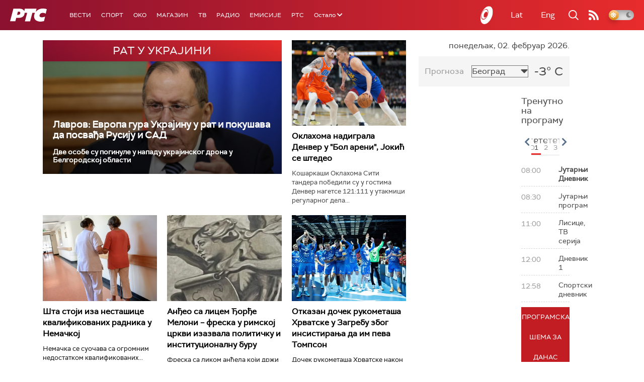

--- FILE ---
content_type: text/html;charset=UTF-8
request_url: https://www.rts.rs/ajax/epsilonScheme.jsp?itemId=&name=rts-drama
body_size: 387
content:






<div id="programList">
    
        <div class="programRow">
            <div class="time ColorOstalo">
                <span>06:54</span>
            </div>
            <div class="name current">
                
                
                    <span style="">Војна академија, 25. еп. (R)</span>
                
            </div>
        </div>
    
        <div class="programRow">
            <div class="time ColorOstalo">
                <span>07:49</span>
            </div>
            <div class="name ">
                
                
                    <span style="">Војна академија, 26. еп.	 (R)</span>
                
            </div>
        </div>
    
        <div class="programRow">
            <div class="time ColorOstalo">
                <span>08:37</span>
            </div>
            <div class="name ">
                
                
                    <span style="">Јужни ветар на граници, 2-12 (R)</span>
                
            </div>
        </div>
    
        <div class="programRow">
            <div class="time ColorOstalo">
                <span>09:33</span>
            </div>
            <div class="name ">
                
                
                    <span style="">Јужни ветар на граници, 3-12 (R)</span>
                
            </div>
        </div>
    
        <div class="programRow">
            <div class="time ColorOstalo">
                <span>10:29</span>
            </div>
            <div class="name ">
                
                
                    <span style="">Седам и по, 6-7 (R)</span>
                
            </div>
        </div>
    
</div>

<div class="programListFull">
    <a href="/tv/rts-drama/broadcast.html"> 
        Програмска шема за данас
    </a>
</div>

--- FILE ---
content_type: text/html; charset=utf-8
request_url: https://www.google.com/recaptcha/api2/aframe
body_size: 267
content:
<!DOCTYPE HTML><html><head><meta http-equiv="content-type" content="text/html; charset=UTF-8"></head><body><script nonce="YnQskw0X36bcqym-HiQ4LA">/** Anti-fraud and anti-abuse applications only. See google.com/recaptcha */ try{var clients={'sodar':'https://pagead2.googlesyndication.com/pagead/sodar?'};window.addEventListener("message",function(a){try{if(a.source===window.parent){var b=JSON.parse(a.data);var c=clients[b['id']];if(c){var d=document.createElement('img');d.src=c+b['params']+'&rc='+(localStorage.getItem("rc::a")?sessionStorage.getItem("rc::b"):"");window.document.body.appendChild(d);sessionStorage.setItem("rc::e",parseInt(sessionStorage.getItem("rc::e")||0)+1);localStorage.setItem("rc::h",'1770013941283');}}}catch(b){}});window.parent.postMessage("_grecaptcha_ready", "*");}catch(b){}</script></body></html>